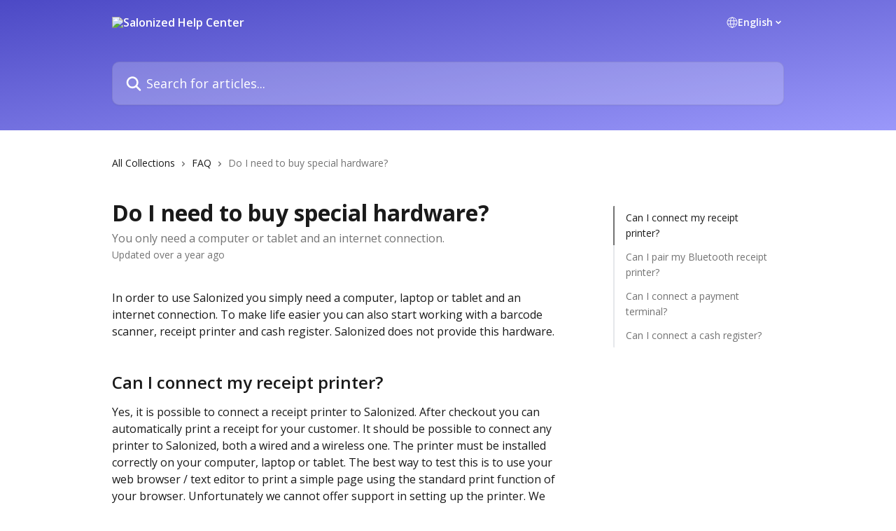

--- FILE ---
content_type: text/html; charset=utf-8
request_url: https://help.salonized.com/en/articles/3239284-do-i-need-to-buy-special-hardware
body_size: 15055
content:
<!DOCTYPE html><html lang="en"><head><meta charSet="utf-8" data-next-head=""/><title data-next-head="">Do I need to buy special hardware? | Salonized Help Center</title><meta property="og:title" content="Do I need to buy special hardware? | Salonized Help Center" data-next-head=""/><meta name="twitter:title" content="Do I need to buy special hardware? | Salonized Help Center" data-next-head=""/><meta property="og:description" content="You only need a computer or tablet and an internet connection." data-next-head=""/><meta name="twitter:description" content="You only need a computer or tablet and an internet connection." data-next-head=""/><meta name="description" content="You only need a computer or tablet and an internet connection." data-next-head=""/><meta property="og:type" content="article" data-next-head=""/><meta name="robots" content="all" data-next-head=""/><meta name="viewport" content="width=device-width, initial-scale=1" data-next-head=""/><link href="https://intercom.help/salonized/assets/favicon" rel="icon" data-next-head=""/><link rel="canonical" href="http://help.salonized.com/en/articles/3239284-do-i-need-to-buy-special-hardware" data-next-head=""/><link rel="alternate" href="http://help.salonized.com/nl/articles/3239284-moet-ik-speciale-hardware-kopen" hrefLang="nl" data-next-head=""/><link rel="alternate" href="http://help.salonized.com/en/articles/3239284-do-i-need-to-buy-special-hardware" hrefLang="en" data-next-head=""/><link rel="alternate" href="http://help.salonized.com/de/articles/3239284-muss-ich-eine-spezielle-hardware-kaufen" hrefLang="de" data-next-head=""/><link rel="alternate" href="http://help.salonized.com/nl/articles/3239284-moet-ik-speciale-hardware-kopen" hrefLang="x-default" data-next-head=""/><link nonce="O+S854V+3aF7dRIIJT6cU4CxlLzbOTrFyGbZiBzAEP0=" rel="preload" href="https://static.intercomassets.com/_next/static/css/3141721a1e975790.css" as="style"/><link nonce="O+S854V+3aF7dRIIJT6cU4CxlLzbOTrFyGbZiBzAEP0=" rel="stylesheet" href="https://static.intercomassets.com/_next/static/css/3141721a1e975790.css" data-n-g=""/><link nonce="O+S854V+3aF7dRIIJT6cU4CxlLzbOTrFyGbZiBzAEP0=" rel="preload" href="https://static.intercomassets.com/_next/static/css/13130565ff5657d1.css" as="style"/><link nonce="O+S854V+3aF7dRIIJT6cU4CxlLzbOTrFyGbZiBzAEP0=" rel="stylesheet" href="https://static.intercomassets.com/_next/static/css/13130565ff5657d1.css"/><noscript data-n-css="O+S854V+3aF7dRIIJT6cU4CxlLzbOTrFyGbZiBzAEP0="></noscript><script defer="" nonce="O+S854V+3aF7dRIIJT6cU4CxlLzbOTrFyGbZiBzAEP0=" nomodule="" src="https://static.intercomassets.com/_next/static/chunks/polyfills-42372ed130431b0a.js"></script><script defer="" src="https://static.intercomassets.com/_next/static/chunks/5691.a412599123a5069e.js" nonce="O+S854V+3aF7dRIIJT6cU4CxlLzbOTrFyGbZiBzAEP0="></script><script src="https://static.intercomassets.com/_next/static/chunks/webpack-899fee348619caaf.js" nonce="O+S854V+3aF7dRIIJT6cU4CxlLzbOTrFyGbZiBzAEP0=" defer=""></script><script src="https://static.intercomassets.com/_next/static/chunks/framework-1f1b8d38c1d86c61.js" nonce="O+S854V+3aF7dRIIJT6cU4CxlLzbOTrFyGbZiBzAEP0=" defer=""></script><script src="https://static.intercomassets.com/_next/static/chunks/main-2c5e5f2c49cfa8a6.js" nonce="O+S854V+3aF7dRIIJT6cU4CxlLzbOTrFyGbZiBzAEP0=" defer=""></script><script src="https://static.intercomassets.com/_next/static/chunks/pages/_app-2d5e77f45ec55626.js" nonce="O+S854V+3aF7dRIIJT6cU4CxlLzbOTrFyGbZiBzAEP0=" defer=""></script><script src="https://static.intercomassets.com/_next/static/chunks/d0502abb-aa607f45f5026044.js" nonce="O+S854V+3aF7dRIIJT6cU4CxlLzbOTrFyGbZiBzAEP0=" defer=""></script><script src="https://static.intercomassets.com/_next/static/chunks/6190-ef428f6633b5a03f.js" nonce="O+S854V+3aF7dRIIJT6cU4CxlLzbOTrFyGbZiBzAEP0=" defer=""></script><script src="https://static.intercomassets.com/_next/static/chunks/5729-6d79ddfe1353a77c.js" nonce="O+S854V+3aF7dRIIJT6cU4CxlLzbOTrFyGbZiBzAEP0=" defer=""></script><script src="https://static.intercomassets.com/_next/static/chunks/2384-242e4a028ba58b01.js" nonce="O+S854V+3aF7dRIIJT6cU4CxlLzbOTrFyGbZiBzAEP0=" defer=""></script><script src="https://static.intercomassets.com/_next/static/chunks/4835-9db7cd232aae5617.js" nonce="O+S854V+3aF7dRIIJT6cU4CxlLzbOTrFyGbZiBzAEP0=" defer=""></script><script src="https://static.intercomassets.com/_next/static/chunks/2735-6fafbb9ff4abfca1.js" nonce="O+S854V+3aF7dRIIJT6cU4CxlLzbOTrFyGbZiBzAEP0=" defer=""></script><script src="https://static.intercomassets.com/_next/static/chunks/pages/%5BhelpCenterIdentifier%5D/%5Blocale%5D/articles/%5BarticleSlug%5D-0426bb822f2fd459.js" nonce="O+S854V+3aF7dRIIJT6cU4CxlLzbOTrFyGbZiBzAEP0=" defer=""></script><script src="https://static.intercomassets.com/_next/static/8KXZrvQS8ExAXyCJzGv7M/_buildManifest.js" nonce="O+S854V+3aF7dRIIJT6cU4CxlLzbOTrFyGbZiBzAEP0=" defer=""></script><script src="https://static.intercomassets.com/_next/static/8KXZrvQS8ExAXyCJzGv7M/_ssgManifest.js" nonce="O+S854V+3aF7dRIIJT6cU4CxlLzbOTrFyGbZiBzAEP0=" defer=""></script><meta name="sentry-trace" content="171c75d61e76c8de36bb087f44be86d8-9a020819666eb5d7-0"/><meta name="baggage" content="sentry-environment=production,sentry-release=bd73d28013b550363508e1b733bd899af7f7fb84,sentry-public_key=187f842308a64dea9f1f64d4b1b9c298,sentry-trace_id=171c75d61e76c8de36bb087f44be86d8,sentry-org_id=2129,sentry-sampled=false,sentry-sample_rand=0.7193246828976365,sentry-sample_rate=0"/><style id="__jsx-4265288456">:root{--body-bg: rgb(255, 255, 255);
--body-image: none;
--body-bg-rgb: 255, 255, 255;
--body-border: rgb(230, 230, 230);
--body-primary-color: #1a1a1a;
--body-secondary-color: #737373;
--body-reaction-bg: rgb(242, 242, 242);
--body-reaction-text-color: rgb(64, 64, 64);
--body-toc-active-border: #737373;
--body-toc-inactive-border: #f2f2f2;
--body-toc-inactive-color: #737373;
--body-toc-active-font-weight: 400;
--body-table-border: rgb(204, 204, 204);
--body-color: hsl(0, 0%, 0%);
--footer-bg: rgb(255, 255, 255);
--footer-image: none;
--footer-border: rgb(230, 230, 230);
--footer-color: hsl(241, 46%, 27%);
--header-bg: none;
--header-image: linear-gradient(to bottom right, #4C49C5,#9a98fa);
--header-color: hsl(0, 0%, 100%);
--collection-card-bg: rgb(255, 255, 255);
--collection-card-image: none;
--collection-card-color: hsl(241, 52%, 53%);
--card-bg: rgb(255, 255, 255);
--card-border-color: rgb(230, 230, 230);
--card-border-inner-radius: 6px;
--card-border-radius: 8px;
--card-shadow: 0 1px 2px 0 rgb(0 0 0 / 0.05);
--search-bar-border-radius: 10px;
--search-bar-width: 100%;
--ticket-blue-bg-color: #dce1f9;
--ticket-blue-text-color: #334bfa;
--ticket-green-bg-color: #d7efdc;
--ticket-green-text-color: #0f7134;
--ticket-orange-bg-color: #ffebdb;
--ticket-orange-text-color: #b24d00;
--ticket-red-bg-color: #ffdbdb;
--ticket-red-text-color: #df2020;
--header-height: 405px;
--header-subheader-background-color: #000000;
--header-subheader-font-color: #FFFFFF;
--content-block-bg: rgb(255, 255, 255);
--content-block-image: none;
--content-block-color: hsl(0, 0%, 10%);
--content-block-button-bg: rgb(51, 75, 250);
--content-block-button-image: none;
--content-block-button-color: hsl(0, 0%, 100%);
--content-block-button-radius: 6px;
--primary-color: hsl(241, 52%, 53%);
--primary-color-alpha-10: hsla(241, 52%, 53%, 0.1);
--primary-color-alpha-60: hsla(241, 52%, 53%, 0.6);
--text-on-primary-color: #ffffff}</style><style id="__jsx-2765454075">:root{--font-family-primary: 'Open Sans', 'Open Sans Fallback'}</style><style id="__jsx-3995038989">:root{--font-family-secondary: 'Open Sans', 'Open Sans Fallback'}</style><style id="__jsx-cf6f0ea00fa5c760">.fade-background.jsx-cf6f0ea00fa5c760{background:radial-gradient(333.38%100%at 50%0%,rgba(var(--body-bg-rgb),0)0%,rgba(var(--body-bg-rgb),.00925356)11.67%,rgba(var(--body-bg-rgb),.0337355)21.17%,rgba(var(--body-bg-rgb),.0718242)28.85%,rgba(var(--body-bg-rgb),.121898)35.03%,rgba(var(--body-bg-rgb),.182336)40.05%,rgba(var(--body-bg-rgb),.251516)44.25%,rgba(var(--body-bg-rgb),.327818)47.96%,rgba(var(--body-bg-rgb),.409618)51.51%,rgba(var(--body-bg-rgb),.495297)55.23%,rgba(var(--body-bg-rgb),.583232)59.47%,rgba(var(--body-bg-rgb),.671801)64.55%,rgba(var(--body-bg-rgb),.759385)70.81%,rgba(var(--body-bg-rgb),.84436)78.58%,rgba(var(--body-bg-rgb),.9551)88.2%,rgba(var(--body-bg-rgb),1)100%),var(--header-image),var(--header-bg);background-size:cover;background-position-x:center}</style><style id="__jsx-27f84a20f81f6ce9">.table-of-contents::-webkit-scrollbar{width:8px}.table-of-contents::-webkit-scrollbar-thumb{background-color:#f2f2f2;border-radius:8px}</style><style id="__jsx-a49d9ef8a9865a27">.table_of_contents.jsx-a49d9ef8a9865a27{max-width:260px;min-width:260px}</style><style id="__jsx-62724fba150252e0">.related_articles section a{color:initial}</style><style id="__jsx-4bed0c08ce36899e">.article_body a:not(.intercom-h2b-button){color:var(--primary-color)}article a.intercom-h2b-button{background-color:var(--primary-color);border:0}.zendesk-article table{overflow-x:scroll!important;display:block!important;height:auto!important}.intercom-interblocks-unordered-nested-list ul,.intercom-interblocks-ordered-nested-list ol{margin-top:16px;margin-bottom:16px}.intercom-interblocks-unordered-nested-list ul .intercom-interblocks-unordered-nested-list ul,.intercom-interblocks-unordered-nested-list ul .intercom-interblocks-ordered-nested-list ol,.intercom-interblocks-ordered-nested-list ol .intercom-interblocks-ordered-nested-list ol,.intercom-interblocks-ordered-nested-list ol .intercom-interblocks-unordered-nested-list ul{margin-top:0;margin-bottom:0}.intercom-interblocks-image a:focus{outline-offset:3px}</style></head><body><div id="__next"><div dir="ltr" class="h-full w-full"><span class="hidden">Copyright (c) 2023, Intercom, Inc. (legal@intercom.io) with Reserved Font Name &quot;Open Sans&quot;.
      This Font Software is licensed under the SIL Open Font License, Version 1.1.</span><span class="hidden">Copyright (c) 2023, Intercom, Inc. (legal@intercom.io) with Reserved Font Name &quot;Open Sans&quot;.
      This Font Software is licensed under the SIL Open Font License, Version 1.1.</span><a href="#main-content" class="sr-only font-bold text-header-color focus:not-sr-only focus:absolute focus:left-4 focus:top-4 focus:z-50" aria-roledescription="Link, Press control-option-right-arrow to exit">Skip to main content</a><main class="header__lite"><header id="header" data-testid="header" class="jsx-cf6f0ea00fa5c760 flex flex-col text-header-color"><div class="jsx-cf6f0ea00fa5c760 relative flex grow flex-col mb-9 bg-header-bg bg-header-image bg-cover bg-center pb-9"><div id="sr-announcement" aria-live="polite" class="jsx-cf6f0ea00fa5c760 sr-only"></div><div class="jsx-cf6f0ea00fa5c760 flex h-full flex-col items-center marker:shrink-0"><section class="relative flex w-full flex-col mb-6 pb-6"><div class="header__meta_wrapper flex justify-center px-5 pt-6 leading-none sm:px-10"><div class="flex items-center w-240" data-testid="subheader-container"><div class="mo__body header__site_name"><div class="header__logo"><a href="/en/"><img src="https://downloads.intercomcdn.com/i/o/160113/275f9c2732e75e99336ab1af/a0810180e1d26e48b80116734a1c023c.png" height="500" alt="Salonized Help Center"/></a></div></div><div><div class="flex items-center font-semibold"><div class="flex items-center md:hidden" data-testid="small-screen-children"><button class="flex items-center border-none bg-transparent px-1.5" data-testid="hamburger-menu-button" aria-label="Open menu"><svg width="24" height="24" viewBox="0 0 16 16" xmlns="http://www.w3.org/2000/svg" class="fill-current"><path d="M1.86861 2C1.38889 2 1 2.3806 1 2.85008C1 3.31957 1.38889 3.70017 1.86861 3.70017H14.1314C14.6111 3.70017 15 3.31957 15 2.85008C15 2.3806 14.6111 2 14.1314 2H1.86861Z"></path><path d="M1 8C1 7.53051 1.38889 7.14992 1.86861 7.14992H14.1314C14.6111 7.14992 15 7.53051 15 8C15 8.46949 14.6111 8.85008 14.1314 8.85008H1.86861C1.38889 8.85008 1 8.46949 1 8Z"></path><path d="M1 13.1499C1 12.6804 1.38889 12.2998 1.86861 12.2998H14.1314C14.6111 12.2998 15 12.6804 15 13.1499C15 13.6194 14.6111 14 14.1314 14H1.86861C1.38889 14 1 13.6194 1 13.1499Z"></path></svg></button><div class="fixed right-0 top-0 z-50 h-full w-full hidden" data-testid="hamburger-menu"><div class="flex h-full w-full justify-end bg-black bg-opacity-30"><div class="flex h-fit w-full flex-col bg-white opacity-100 sm:h-full sm:w-1/2"><button class="text-body-font flex items-center self-end border-none bg-transparent pr-6 pt-6" data-testid="hamburger-menu-close-button" aria-label="Close menu"><svg width="24" height="24" viewBox="0 0 16 16" xmlns="http://www.w3.org/2000/svg"><path d="M3.5097 3.5097C3.84165 3.17776 4.37984 3.17776 4.71178 3.5097L7.99983 6.79775L11.2879 3.5097C11.6198 3.17776 12.158 3.17776 12.49 3.5097C12.8219 3.84165 12.8219 4.37984 12.49 4.71178L9.20191 7.99983L12.49 11.2879C12.8219 11.6198 12.8219 12.158 12.49 12.49C12.158 12.8219 11.6198 12.8219 11.2879 12.49L7.99983 9.20191L4.71178 12.49C4.37984 12.8219 3.84165 12.8219 3.5097 12.49C3.17776 12.158 3.17776 11.6198 3.5097 11.2879L6.79775 7.99983L3.5097 4.71178C3.17776 4.37984 3.17776 3.84165 3.5097 3.5097Z"></path></svg></button><nav class="flex flex-col pl-4 text-black"><div class="relative cursor-pointer has-[:focus]:outline"><select class="peer absolute z-10 block h-6 w-full cursor-pointer opacity-0 md:text-base" aria-label="Change language" id="language-selector"><option value="/nl/articles/3239284-moet-ik-speciale-hardware-kopen" class="text-black">Nederlands</option><option value="/en/articles/3239284-do-i-need-to-buy-special-hardware" class="text-black" selected="">English</option><option value="/fr/articles/3239284" class="text-black">Français</option><option value="/de/articles/3239284-muss-ich-eine-spezielle-hardware-kaufen" class="text-black">Deutsch</option><option value="/es/articles/3239284" class="text-black">Español</option></select><div class="mb-10 ml-5 flex items-center gap-1 text-md hover:opacity-80 peer-hover:opacity-80 md:m-0 md:ml-3 md:text-base" aria-hidden="true"><svg id="locale-picker-globe" width="16" height="16" viewBox="0 0 16 16" fill="none" xmlns="http://www.w3.org/2000/svg" class="shrink-0" aria-hidden="true"><path d="M8 15C11.866 15 15 11.866 15 8C15 4.13401 11.866 1 8 1C4.13401 1 1 4.13401 1 8C1 11.866 4.13401 15 8 15Z" stroke="currentColor" stroke-linecap="round" stroke-linejoin="round"></path><path d="M8 15C9.39949 15 10.534 11.866 10.534 8C10.534 4.13401 9.39949 1 8 1C6.60051 1 5.466 4.13401 5.466 8C5.466 11.866 6.60051 15 8 15Z" stroke="currentColor" stroke-linecap="round" stroke-linejoin="round"></path><path d="M1.448 5.75989H14.524" stroke="currentColor" stroke-linecap="round" stroke-linejoin="round"></path><path d="M1.448 10.2402H14.524" stroke="currentColor" stroke-linecap="round" stroke-linejoin="round"></path></svg>English<svg id="locale-picker-arrow" width="16" height="16" viewBox="0 0 16 16" fill="none" xmlns="http://www.w3.org/2000/svg" class="shrink-0" aria-hidden="true"><path d="M5 6.5L8.00093 9.5L11 6.50187" stroke="currentColor" stroke-width="1.5" stroke-linecap="round" stroke-linejoin="round"></path></svg></div></div></nav></div></div></div></div><nav class="hidden items-center md:flex" data-testid="large-screen-children"><div class="relative cursor-pointer has-[:focus]:outline"><select class="peer absolute z-10 block h-6 w-full cursor-pointer opacity-0 md:text-base" aria-label="Change language" id="language-selector"><option value="/nl/articles/3239284-moet-ik-speciale-hardware-kopen" class="text-black">Nederlands</option><option value="/en/articles/3239284-do-i-need-to-buy-special-hardware" class="text-black" selected="">English</option><option value="/fr/articles/3239284" class="text-black">Français</option><option value="/de/articles/3239284-muss-ich-eine-spezielle-hardware-kaufen" class="text-black">Deutsch</option><option value="/es/articles/3239284" class="text-black">Español</option></select><div class="mb-10 ml-5 flex items-center gap-1 text-md hover:opacity-80 peer-hover:opacity-80 md:m-0 md:ml-3 md:text-base" aria-hidden="true"><svg id="locale-picker-globe" width="16" height="16" viewBox="0 0 16 16" fill="none" xmlns="http://www.w3.org/2000/svg" class="shrink-0" aria-hidden="true"><path d="M8 15C11.866 15 15 11.866 15 8C15 4.13401 11.866 1 8 1C4.13401 1 1 4.13401 1 8C1 11.866 4.13401 15 8 15Z" stroke="currentColor" stroke-linecap="round" stroke-linejoin="round"></path><path d="M8 15C9.39949 15 10.534 11.866 10.534 8C10.534 4.13401 9.39949 1 8 1C6.60051 1 5.466 4.13401 5.466 8C5.466 11.866 6.60051 15 8 15Z" stroke="currentColor" stroke-linecap="round" stroke-linejoin="round"></path><path d="M1.448 5.75989H14.524" stroke="currentColor" stroke-linecap="round" stroke-linejoin="round"></path><path d="M1.448 10.2402H14.524" stroke="currentColor" stroke-linecap="round" stroke-linejoin="round"></path></svg>English<svg id="locale-picker-arrow" width="16" height="16" viewBox="0 0 16 16" fill="none" xmlns="http://www.w3.org/2000/svg" class="shrink-0" aria-hidden="true"><path d="M5 6.5L8.00093 9.5L11 6.50187" stroke="currentColor" stroke-width="1.5" stroke-linecap="round" stroke-linejoin="round"></path></svg></div></div></nav></div></div></div></div></section><section class="relative mx-5 flex h-full w-full flex-col items-center px-5 sm:px-10"><div class="flex h-full max-w-full flex-col w-240 justify-end" data-testid="main-header-container"><div id="search-bar" class="relative w-full"><form action="/en/" autoComplete="off"><div class="flex w-full flex-col items-start"><div class="relative flex w-full sm:w-search-bar"><label for="search-input" class="sr-only">Search for articles...</label><input id="search-input" type="text" autoComplete="off" class="peer w-full rounded-search-bar border border-black-alpha-8 bg-white-alpha-20 p-4 ps-12 font-secondary text-lg text-header-color shadow-search-bar outline-none transition ease-linear placeholder:text-header-color hover:bg-white-alpha-27 hover:shadow-search-bar-hover focus:border-transparent focus:bg-white focus:text-black-10 focus:shadow-search-bar-focused placeholder:focus:text-black-45" placeholder="Search for articles..." name="q" aria-label="Search for articles..." value=""/><div class="absolute inset-y-0 start-0 flex items-center fill-header-color peer-focus-visible:fill-black-45 pointer-events-none ps-5"><svg width="22" height="21" viewBox="0 0 22 21" xmlns="http://www.w3.org/2000/svg" class="fill-inherit" aria-hidden="true"><path fill-rule="evenodd" clip-rule="evenodd" d="M3.27485 8.7001C3.27485 5.42781 5.92757 2.7751 9.19985 2.7751C12.4721 2.7751 15.1249 5.42781 15.1249 8.7001C15.1249 11.9724 12.4721 14.6251 9.19985 14.6251C5.92757 14.6251 3.27485 11.9724 3.27485 8.7001ZM9.19985 0.225098C4.51924 0.225098 0.724854 4.01948 0.724854 8.7001C0.724854 13.3807 4.51924 17.1751 9.19985 17.1751C11.0802 17.1751 12.8176 16.5627 14.2234 15.5265L19.0981 20.4013C19.5961 20.8992 20.4033 20.8992 20.9013 20.4013C21.3992 19.9033 21.3992 19.0961 20.9013 18.5981L16.0264 13.7233C17.0625 12.3176 17.6749 10.5804 17.6749 8.7001C17.6749 4.01948 13.8805 0.225098 9.19985 0.225098Z"></path></svg></div></div></div></form></div></div></section></div></div></header><div class="z-1 flex shrink-0 grow basis-auto justify-center px-5 sm:px-10"><section data-testid="main-content" id="main-content" class="max-w-full w-240"><section data-testid="article-section" class="section section__article"><div class="flex-row-reverse justify-between flex"><div class="jsx-a49d9ef8a9865a27 w-61 sticky top-8 ml-7 max-w-61 self-start max-lg:hidden mt-16"><div class="jsx-27f84a20f81f6ce9 table-of-contents max-h-[calc(100vh-96px)] overflow-y-auto rounded-2xl text-body-primary-color hover:text-primary max-lg:border max-lg:border-solid max-lg:border-body-border max-lg:shadow-solid-1"><div data-testid="toc-dropdown" class="jsx-27f84a20f81f6ce9 hidden cursor-pointer justify-between border-b max-lg:flex max-lg:flex-row max-lg:border-x-0 max-lg:border-t-0 max-lg:border-solid max-lg:border-b-body-border"><div class="jsx-27f84a20f81f6ce9 my-2 max-lg:pl-4">Table of contents</div><div class="jsx-27f84a20f81f6ce9 "><svg class="ml-2 mr-4 mt-3 transition-transform" transform="rotate(180)" width="16" height="16" fill="none" xmlns="http://www.w3.org/2000/svg"><path fill-rule="evenodd" clip-rule="evenodd" d="M3.93353 5.93451C4.24595 5.62209 4.75248 5.62209 5.0649 5.93451L7.99922 8.86882L10.9335 5.93451C11.246 5.62209 11.7525 5.62209 12.0649 5.93451C12.3773 6.24693 12.3773 6.75346 12.0649 7.06588L8.5649 10.5659C8.25249 10.8783 7.74595 10.8783 7.43353 10.5659L3.93353 7.06588C3.62111 6.75346 3.62111 6.24693 3.93353 5.93451Z" fill="currentColor"></path></svg></div></div><div data-testid="toc-body" class="jsx-27f84a20f81f6ce9 my-2"><section data-testid="toc-section-0" class="jsx-27f84a20f81f6ce9 flex border-y-0 border-e-0 border-s-2 border-solid py-1.5 max-lg:border-none border-body-toc-active-border px-4"><a id="#can-i-connect-a-receipt-printer" href="#can-i-connect-a-receipt-printer" data-testid="toc-link-0" class="jsx-27f84a20f81f6ce9 w-full no-underline hover:text-body-primary-color max-lg:inline-block max-lg:text-body-primary-color max-lg:hover:text-primary lg:text-base font-toc-active text-body-primary-color"></a></section><section data-testid="toc-section-1" class="jsx-27f84a20f81f6ce9 flex border-y-0 border-e-0 border-s-2 border-solid py-1.5 max-lg:border-none px-4"><a id="#h_a5e4067c76" href="#h_a5e4067c76" data-testid="toc-link-1" class="jsx-27f84a20f81f6ce9 w-full no-underline hover:text-body-primary-color max-lg:inline-block max-lg:text-body-primary-color max-lg:hover:text-primary lg:text-base text-body-toc-inactive-color"></a></section><section data-testid="toc-section-2" class="jsx-27f84a20f81f6ce9 flex border-y-0 border-e-0 border-s-2 border-solid py-1.5 max-lg:border-none px-4"><a id="#can-i-connect-a-payment-terminal" href="#can-i-connect-a-payment-terminal" data-testid="toc-link-2" class="jsx-27f84a20f81f6ce9 w-full no-underline hover:text-body-primary-color max-lg:inline-block max-lg:text-body-primary-color max-lg:hover:text-primary lg:text-base text-body-toc-inactive-color"></a></section><section data-testid="toc-section-3" class="jsx-27f84a20f81f6ce9 flex border-y-0 border-e-0 border-s-2 border-solid py-1.5 max-lg:border-none px-4"><a id="#h_add5ffb836" href="#h_add5ffb836" data-testid="toc-link-3" class="jsx-27f84a20f81f6ce9 w-full no-underline hover:text-body-primary-color max-lg:inline-block max-lg:text-body-primary-color max-lg:hover:text-primary lg:text-base text-body-toc-inactive-color"></a></section></div></div></div><div class="relative z-3 w-full lg:max-w-160 "><div class="flex pb-6 max-md:pb-2 lg:max-w-160"><div tabindex="-1" class="focus:outline-none"><div class="flex flex-wrap items-baseline pb-4 text-base" tabindex="0" role="navigation" aria-label="Breadcrumb"><a href="/en/" class="pr-2 text-body-primary-color no-underline hover:text-body-secondary-color">All Collections</a><div class="pr-2" aria-hidden="true"><svg width="6" height="10" viewBox="0 0 6 10" class="block h-2 w-2 fill-body-secondary-color rtl:rotate-180" xmlns="http://www.w3.org/2000/svg"><path fill-rule="evenodd" clip-rule="evenodd" d="M0.648862 0.898862C0.316916 1.23081 0.316916 1.769 0.648862 2.10094L3.54782 4.9999L0.648862 7.89886C0.316916 8.23081 0.316917 8.769 0.648862 9.10094C0.980808 9.43289 1.519 9.43289 1.85094 9.10094L5.35094 5.60094C5.68289 5.269 5.68289 4.73081 5.35094 4.39886L1.85094 0.898862C1.519 0.566916 0.980807 0.566916 0.648862 0.898862Z"></path></svg></div><a href="http://help.salonized.com/en/collections/1884802-faq" class="pr-2 text-body-primary-color no-underline hover:text-body-secondary-color" data-testid="breadcrumb-0">FAQ</a><div class="pr-2" aria-hidden="true"><svg width="6" height="10" viewBox="0 0 6 10" class="block h-2 w-2 fill-body-secondary-color rtl:rotate-180" xmlns="http://www.w3.org/2000/svg"><path fill-rule="evenodd" clip-rule="evenodd" d="M0.648862 0.898862C0.316916 1.23081 0.316916 1.769 0.648862 2.10094L3.54782 4.9999L0.648862 7.89886C0.316916 8.23081 0.316917 8.769 0.648862 9.10094C0.980808 9.43289 1.519 9.43289 1.85094 9.10094L5.35094 5.60094C5.68289 5.269 5.68289 4.73081 5.35094 4.39886L1.85094 0.898862C1.519 0.566916 0.980807 0.566916 0.648862 0.898862Z"></path></svg></div><div class="text-body-secondary-color">Do I need to buy special hardware?</div></div></div></div><div class=""><div class="article intercom-force-break"><div class="mb-10 max-lg:mb-6"><div class="flex flex-col gap-4"><div class="flex flex-col"><h1 class="mb-1 font-primary text-2xl font-bold leading-10 text-body-primary-color">Do I need to buy special hardware?</h1><div class="text-md font-normal leading-normal text-body-secondary-color"><p>You only need a computer or tablet and an internet connection.</p></div></div><div class="avatar"><div class="avatar__info -mt-0.5 text-base"><span class="text-body-secondary-color"> <!-- -->Updated over a year ago</span></div></div></div></div><div class="jsx-4bed0c08ce36899e flex-col"><div class="jsx-4bed0c08ce36899e mb-7 ml-0 text-md max-messenger:mb-6 lg:hidden"><div class="jsx-27f84a20f81f6ce9 table-of-contents max-h-[calc(100vh-96px)] overflow-y-auto rounded-2xl text-body-primary-color hover:text-primary max-lg:border max-lg:border-solid max-lg:border-body-border max-lg:shadow-solid-1"><div data-testid="toc-dropdown" class="jsx-27f84a20f81f6ce9 hidden cursor-pointer justify-between border-b max-lg:flex max-lg:flex-row max-lg:border-x-0 max-lg:border-t-0 max-lg:border-solid max-lg:border-b-body-border border-b-0"><div class="jsx-27f84a20f81f6ce9 my-2 max-lg:pl-4">Table of contents</div><div class="jsx-27f84a20f81f6ce9 "><svg class="ml-2 mr-4 mt-3 transition-transform" transform="" width="16" height="16" fill="none" xmlns="http://www.w3.org/2000/svg"><path fill-rule="evenodd" clip-rule="evenodd" d="M3.93353 5.93451C4.24595 5.62209 4.75248 5.62209 5.0649 5.93451L7.99922 8.86882L10.9335 5.93451C11.246 5.62209 11.7525 5.62209 12.0649 5.93451C12.3773 6.24693 12.3773 6.75346 12.0649 7.06588L8.5649 10.5659C8.25249 10.8783 7.74595 10.8783 7.43353 10.5659L3.93353 7.06588C3.62111 6.75346 3.62111 6.24693 3.93353 5.93451Z" fill="currentColor"></path></svg></div></div><div data-testid="toc-body" class="jsx-27f84a20f81f6ce9 hidden my-2"><section data-testid="toc-section-0" class="jsx-27f84a20f81f6ce9 flex border-y-0 border-e-0 border-s-2 border-solid py-1.5 max-lg:border-none border-body-toc-active-border px-4"><a id="#can-i-connect-a-receipt-printer" href="#can-i-connect-a-receipt-printer" data-testid="toc-link-0" class="jsx-27f84a20f81f6ce9 w-full no-underline hover:text-body-primary-color max-lg:inline-block max-lg:text-body-primary-color max-lg:hover:text-primary lg:text-base font-toc-active text-body-primary-color"></a></section><section data-testid="toc-section-1" class="jsx-27f84a20f81f6ce9 flex border-y-0 border-e-0 border-s-2 border-solid py-1.5 max-lg:border-none px-4"><a id="#h_a5e4067c76" href="#h_a5e4067c76" data-testid="toc-link-1" class="jsx-27f84a20f81f6ce9 w-full no-underline hover:text-body-primary-color max-lg:inline-block max-lg:text-body-primary-color max-lg:hover:text-primary lg:text-base text-body-toc-inactive-color"></a></section><section data-testid="toc-section-2" class="jsx-27f84a20f81f6ce9 flex border-y-0 border-e-0 border-s-2 border-solid py-1.5 max-lg:border-none px-4"><a id="#can-i-connect-a-payment-terminal" href="#can-i-connect-a-payment-terminal" data-testid="toc-link-2" class="jsx-27f84a20f81f6ce9 w-full no-underline hover:text-body-primary-color max-lg:inline-block max-lg:text-body-primary-color max-lg:hover:text-primary lg:text-base text-body-toc-inactive-color"></a></section><section data-testid="toc-section-3" class="jsx-27f84a20f81f6ce9 flex border-y-0 border-e-0 border-s-2 border-solid py-1.5 max-lg:border-none px-4"><a id="#h_add5ffb836" href="#h_add5ffb836" data-testid="toc-link-3" class="jsx-27f84a20f81f6ce9 w-full no-underline hover:text-body-primary-color max-lg:inline-block max-lg:text-body-primary-color max-lg:hover:text-primary lg:text-base text-body-toc-inactive-color"></a></section></div></div></div><div class="jsx-4bed0c08ce36899e article_body"><article class="jsx-4bed0c08ce36899e "><div class="intercom-interblocks-paragraph no-margin intercom-interblocks-align-left"><p>In order to use Salonized you simply need a computer, laptop or tablet and an internet connection. To make life easier you can also start working with a barcode scanner, receipt printer and cash register. Salonized does not provide this hardware.</p></div><div class="intercom-interblocks-paragraph no-margin intercom-interblocks-align-left"><p><br/>​</p></div><div class="intercom-interblocks-heading intercom-interblocks-align-left"><h1 id="can-i-connect-a-receipt-printer">Can I connect my receipt printer?</h1></div><div class="intercom-interblocks-paragraph no-margin intercom-interblocks-align-left"><p>Yes, it is possible to connect a receipt printer to Salonized. After checkout you can automatically print a receipt for your customer. It should be possible to connect any printer to Salonized, both a wired and a wireless one. The printer must be installed correctly on your computer, laptop or tablet. The best way to test this is to use your web browser / text editor to print a simple page using the standard print function of your browser. Unfortunately we cannot offer support in setting up the printer. We would like to refer you to the supplier of your printer for issues on instalment.  <br/>​</p></div><div class="intercom-interblocks-paragraph no-margin intercom-interblocks-align-left"><p> </p></div><div class="intercom-interblocks-heading intercom-interblocks-align-left"><h1 id="h_a5e4067c76">Can I pair my Bluetooth receipt printer?</h1></div><div class="intercom-interblocks-paragraph no-margin intercom-interblocks-align-left"><p>Yes, you can connect a Bluetooth receipt printer to Salonized. However, technical knowledge is required to install the correct drivers and network settings. If you are not able to do this yourself, we advise you to let someone with experience do it for you.  </p></div><div class="intercom-interblocks-paragraph no-margin intercom-interblocks-align-left"><p> </p></div><div class="intercom-interblocks-paragraph no-margin intercom-interblocks-align-left"><p>We have good experiences with the <a href="" rel="nofollow noopener noreferrer" target="_blank">Star mC-Print3</a> receipt printer with Bluetooth support. It is necessary to install the <a href="https://www.star-m.jp/products/s_print/mcprint3/manual/en/settings/driverInstall.htm" rel="nofollow noopener noreferrer" target="_blank">drivers</a> for this printer and make the necessary network settings. To do this, you must carefully go through all the steps in <a href="https://www.starmicronics.com/support/Manual.aspx" rel="nofollow noopener noreferrer" target="_blank">these manuals</a>. </p></div><div class="intercom-interblocks-paragraph no-margin intercom-interblocks-align-left"><p> </p></div><div class="intercom-interblocks-paragraph no-margin intercom-interblocks-align-left"><p> </p></div><div class="intercom-interblocks-heading intercom-interblocks-align-left"><h1 id="can-i-connect-a-payment-terminal">Can I connect a payment terminal?</h1></div><div class="intercom-interblocks-paragraph no-margin intercom-interblocks-align-left"><p>Yes, you can connect our<b> Salonized Pay</b> terminals directly to your account. Your customers can quickly pay their order with their card. <a href="https://help.salonized.com/en/articles/8799947-what-is-salonized-pay" rel="nofollow noopener noreferrer" target="_blank">Here you can read more about it</a>.<br/>​</p></div><div class="intercom-interblocks-paragraph no-margin intercom-interblocks-align-left"><p> </p></div><div class="intercom-interblocks-heading intercom-interblocks-align-left"><h1 id="h_add5ffb836">Can I connect a cash register? </h1></div><div class="intercom-interblocks-paragraph no-margin intercom-interblocks-align-left"><p>Salonized cannot directly open the cash drawer. However, you can link the cash register to the receipt printer so that the receipt printer can open the cash register.</p></div><div class="intercom-interblocks-paragraph no-margin intercom-interblocks-align-left"><p> </p></div><div class="intercom-interblocks-paragraph no-margin intercom-interblocks-align-left"><p> </p></div><div class="intercom-interblocks-paragraph no-margin intercom-interblocks-align-left"><p> </p></div><div class="intercom-interblocks-paragraph no-margin intercom-interblocks-align-left"><p> </p></div><div class="intercom-interblocks-paragraph no-margin intercom-interblocks-align-left"><p> </p></div><div class="intercom-interblocks-paragraph no-margin intercom-interblocks-align-left"><p> </p></div><div class="intercom-interblocks-paragraph no-margin intercom-interblocks-align-left"><p> </p></div><div class="intercom-interblocks-paragraph no-margin intercom-interblocks-align-left"><p> </p></div><section class="jsx-62724fba150252e0 related_articles my-6"><hr class="jsx-62724fba150252e0 my-6 sm:my-8"/><div class="jsx-62724fba150252e0 mb-3 text-xl font-bold">Related Articles</div><section class="flex flex-col rounded-card border border-solid border-card-border bg-card-bg p-2 sm:p-3"><a class="duration-250 group/article flex flex-row justify-between gap-2 py-2 no-underline transition ease-linear hover:bg-primary-alpha-10 hover:text-primary sm:rounded-card-inner sm:py-3 rounded-card-inner px-3" href="http://help.salonized.com/en/articles/941765-use-salonized-to-keep-track-of-transactions" data-testid="article-link"><div class="flex flex-col p-0"><span class="m-0 text-md text-body-primary-color group-hover/article:text-primary">Use Salonized to keep track of transactions</span></div><div class="flex shrink-0 flex-col justify-center p-0"><svg class="block h-4 w-4 text-primary ltr:-rotate-90 rtl:rotate-90" fill="currentColor" viewBox="0 0 20 20" xmlns="http://www.w3.org/2000/svg"><path fill-rule="evenodd" d="M5.293 7.293a1 1 0 011.414 0L10 10.586l3.293-3.293a1 1 0 111.414 1.414l-4 4a1 1 0 01-1.414 0l-4-4a1 1 0 010-1.414z" clip-rule="evenodd"></path></svg></div></a><a class="duration-250 group/article flex flex-row justify-between gap-2 py-2 no-underline transition ease-linear hover:bg-primary-alpha-10 hover:text-primary sm:rounded-card-inner sm:py-3 rounded-card-inner px-3" href="http://help.salonized.com/en/articles/3239383-is-it-possible-to-work-with-salonized-without-an-internet-connection" data-testid="article-link"><div class="flex flex-col p-0"><span class="m-0 text-md text-body-primary-color group-hover/article:text-primary">Is it possible to work with Salonized without an internet connection?</span></div><div class="flex shrink-0 flex-col justify-center p-0"><svg class="block h-4 w-4 text-primary ltr:-rotate-90 rtl:rotate-90" fill="currentColor" viewBox="0 0 20 20" xmlns="http://www.w3.org/2000/svg"><path fill-rule="evenodd" d="M5.293 7.293a1 1 0 011.414 0L10 10.586l3.293-3.293a1 1 0 111.414 1.414l-4 4a1 1 0 01-1.414 0l-4-4a1 1 0 010-1.414z" clip-rule="evenodd"></path></svg></div></a><a class="duration-250 group/article flex flex-row justify-between gap-2 py-2 no-underline transition ease-linear hover:bg-primary-alpha-10 hover:text-primary sm:rounded-card-inner sm:py-3 rounded-card-inner px-3" href="http://help.salonized.com/en/articles/5272784-troubleshooting-hardware-does-not-work" data-testid="article-link"><div class="flex flex-col p-0"><span class="m-0 text-md text-body-primary-color group-hover/article:text-primary">Troubleshooting: hardware does not work</span></div><div class="flex shrink-0 flex-col justify-center p-0"><svg class="block h-4 w-4 text-primary ltr:-rotate-90 rtl:rotate-90" fill="currentColor" viewBox="0 0 20 20" xmlns="http://www.w3.org/2000/svg"><path fill-rule="evenodd" d="M5.293 7.293a1 1 0 011.414 0L10 10.586l3.293-3.293a1 1 0 111.414 1.414l-4 4a1 1 0 01-1.414 0l-4-4a1 1 0 010-1.414z" clip-rule="evenodd"></path></svg></div></a><a class="duration-250 group/article flex flex-row justify-between gap-2 py-2 no-underline transition ease-linear hover:bg-primary-alpha-10 hover:text-primary sm:rounded-card-inner sm:py-3 rounded-card-inner px-3" href="http://help.salonized.com/en/articles/8867366-installing-your-salonized-pay-terminal" data-testid="article-link"><div class="flex flex-col p-0"><span class="m-0 text-md text-body-primary-color group-hover/article:text-primary">Installing your Salonized Pay terminal</span></div><div class="flex shrink-0 flex-col justify-center p-0"><svg class="block h-4 w-4 text-primary ltr:-rotate-90 rtl:rotate-90" fill="currentColor" viewBox="0 0 20 20" xmlns="http://www.w3.org/2000/svg"><path fill-rule="evenodd" d="M5.293 7.293a1 1 0 011.414 0L10 10.586l3.293-3.293a1 1 0 111.414 1.414l-4 4a1 1 0 01-1.414 0l-4-4a1 1 0 010-1.414z" clip-rule="evenodd"></path></svg></div></a></section></section></article></div></div></div></div><div class="intercom-reaction-picker -mb-4 -ml-4 -mr-4 mt-6 rounded-card sm:-mb-2 sm:-ml-1 sm:-mr-1 sm:mt-8" role="group" aria-label="feedback form"><div class="intercom-reaction-prompt">Did this answer your question?</div><div class="intercom-reactions-container"><button class="intercom-reaction" aria-label="Disappointed Reaction" tabindex="0" data-reaction-text="disappointed" aria-pressed="false"><span title="Disappointed">😞</span></button><button class="intercom-reaction" aria-label="Neutral Reaction" tabindex="0" data-reaction-text="neutral" aria-pressed="false"><span title="Neutral">😐</span></button><button class="intercom-reaction" aria-label="Smiley Reaction" tabindex="0" data-reaction-text="smiley" aria-pressed="false"><span title="Smiley">😃</span></button></div></div></div></div></section></section></div><footer id="footer" class="mt-24 shrink-0 bg-footer-bg px-0 py-12 text-left text-base text-footer-color"><div class="shrink-0 grow basis-auto px-5 sm:px-10"><div class="mx-auto max-w-240 sm:w-auto"><div><div class="text-center" data-testid="simple-footer-layout"><div class="align-middle text-lg text-footer-color"><a class="no-underline" href="/en/"><img data-testid="logo-img" src="https://downloads.intercomcdn.com/i/o/160113/275f9c2732e75e99336ab1af/a0810180e1d26e48b80116734a1c023c.png" alt="Salonized Help Center" class="max-h-8 contrast-80 inline"/></a></div><div class="mt-10" data-testid="simple-footer-links"><div class="flex flex-row justify-center"><span><ul data-testid="custom-links" class="mb-4 p-0" id="custom-links"><li class="mx-3 inline-block list-none"><a target="_blank" href="https://www.salonized.com/nl/blog" rel="nofollow noreferrer noopener" data-testid="footer-custom-link-0" class="no-underline">Blog</a></li><li class="mx-3 inline-block list-none"><a target="_blank" href="https://app.salonized.com" rel="nofollow noreferrer noopener" data-testid="footer-custom-link-1" class="no-underline">Login</a></li><li class="mx-3 inline-block list-none"><a target="_blank" href="https://www.instagram.com/salonized_com/" rel="nofollow noreferrer noopener" data-testid="footer-custom-link-2" class="no-underline">Instagram</a></li></ul></span></div><ul data-testid="social-links" class="flex flex-wrap items-center gap-4 p-0 justify-center" id="social-links"><li class="list-none align-middle"><a target="_blank" href="https://www.facebook.com/SalonizedNL" rel="nofollow noreferrer noopener" data-testid="footer-social-link-0" class="no-underline"><img src="https://intercom.help/salonized/assets/svg/icon:social-facebook/262563" alt="" aria-label="https://www.facebook.com/SalonizedNL" width="16" height="16" loading="lazy" data-testid="social-icon-facebook"/></a></li><li class="list-none align-middle"><a target="_blank" href="https://www.twitter.com/salonized_nl" rel="nofollow noreferrer noopener" data-testid="footer-social-link-1" class="no-underline"><img src="https://intercom.help/salonized/assets/svg/icon:social-twitter/262563" alt="" aria-label="https://www.twitter.com/salonized_nl" width="16" height="16" loading="lazy" data-testid="social-icon-twitter"/></a></li></ul></div><div class="mt-10 flex justify-center"><div class="flex items-center text-sm" data-testid="intercom-advert-branding"><svg width="14" height="14" viewBox="0 0 16 16" fill="none" xmlns="http://www.w3.org/2000/svg"><title>Intercom</title><g clip-path="url(#clip0_1870_86937)"><path d="M14 0H2C0.895 0 0 0.895 0 2V14C0 15.105 0.895 16 2 16H14C15.105 16 16 15.105 16 14V2C16 0.895 15.105 0 14 0ZM10.133 3.02C10.133 2.727 10.373 2.49 10.667 2.49C10.961 2.49 11.2 2.727 11.2 3.02V10.134C11.2 10.428 10.96 10.667 10.667 10.667C10.372 10.667 10.133 10.427 10.133 10.134V3.02ZM7.467 2.672C7.467 2.375 7.705 2.132 8 2.132C8.294 2.132 8.533 2.375 8.533 2.672V10.484C8.533 10.781 8.293 11.022 8 11.022C7.705 11.022 7.467 10.782 7.467 10.484V2.672ZM4.8 3.022C4.8 2.727 5.04 2.489 5.333 2.489C5.628 2.489 5.867 2.726 5.867 3.019V10.133C5.867 10.427 5.627 10.666 5.333 10.666C5.039 10.666 4.8 10.426 4.8 10.133V3.02V3.022ZM2.133 4.088C2.133 3.792 2.373 3.554 2.667 3.554C2.961 3.554 3.2 3.792 3.2 4.087V8.887C3.2 9.18 2.96 9.419 2.667 9.419C2.372 9.419 2.133 9.179 2.133 8.886V4.086V4.088ZM13.68 12.136C13.598 12.206 11.622 13.866 8 13.866C4.378 13.866 2.402 12.206 2.32 12.136C2.096 11.946 2.07 11.608 2.262 11.384C2.452 11.161 2.789 11.134 3.012 11.324C3.044 11.355 4.808 12.8 8 12.8C11.232 12.8 12.97 11.343 12.986 11.328C13.209 11.138 13.546 11.163 13.738 11.386C13.93 11.61 13.904 11.946 13.68 12.138V12.136ZM13.867 8.886C13.867 9.181 13.627 9.42 13.333 9.42C13.039 9.42 12.8 9.18 12.8 8.887V4.087C12.8 3.791 13.04 3.553 13.333 3.553C13.628 3.553 13.867 3.791 13.867 4.086V8.886Z" class="fill-current"></path></g><defs><clipPath id="clip0_1870_86937"><rect width="16" height="16" fill="none"></rect></clipPath></defs></svg><a href="https://www.intercom.com/intercom-link?company=Salonized&amp;solution=customer-support&amp;utm_campaign=intercom-link&amp;utm_content=We+run+on+Intercom&amp;utm_medium=help-center&amp;utm_referrer=http%3A%2F%2Fhelp.salonized.com%2Fen%2Farticles%2F3239284-do-i-need-to-buy-special-hardware&amp;utm_source=desktop-web" class="pl-2 align-middle no-underline">We run on Intercom</a></div></div><div class="flex justify-center"><div class="mt-2"><a href="https://www.intercom.com/dsa-report-form" target="_blank" rel="nofollow noreferrer noopener" class="no-underline" data-testid="report-content-link">Report Content</a></div></div></div></div></div></div></footer></main></div></div><script id="__NEXT_DATA__" type="application/json" nonce="O+S854V+3aF7dRIIJT6cU4CxlLzbOTrFyGbZiBzAEP0=">{"props":{"pageProps":{"app":{"id":"llecrrpz","messengerUrl":"https://widget.intercom.io/widget/llecrrpz","name":"Salonized","poweredByIntercomUrl":"https://www.intercom.com/intercom-link?company=Salonized\u0026solution=customer-support\u0026utm_campaign=intercom-link\u0026utm_content=We+run+on+Intercom\u0026utm_medium=help-center\u0026utm_referrer=http%3A%2F%2Fhelp.salonized.com%2Fen%2Farticles%2F3239284-do-i-need-to-buy-special-hardware\u0026utm_source=desktop-web","features":{"consentBannerBeta":false,"customNotFoundErrorMessage":false,"disableFontPreloading":false,"disableNoMarginClassTransformation":false,"finOnHelpCenter":false,"hideIconsWithBackgroundImages":false,"messengerCustomFonts":false}},"helpCenterSite":{"customDomain":"help.salonized.com","defaultLocale":"nl","disableBranding":false,"externalLoginName":"Salonized","externalLoginUrl":"https://app.salonized.com/signin","footerContactDetails":null,"footerLinks":{"custom":[{"id":786,"help_center_site_id":6895,"title":"Blog","url":"https://www.salonized.com/nl/blog","sort_order":1,"link_location":"footer","site_link_group_id":4790},{"id":39192,"help_center_site_id":6895,"title":"Blog","url":"https://www.salonized.com/nl/blog","sort_order":1,"link_location":"footer","site_link_group_id":13674},{"id":39195,"help_center_site_id":6895,"title":"Blog","url":"https://www.salonized.com/nl/blog","sort_order":1,"link_location":"footer","site_link_group_id":13675},{"id":787,"help_center_site_id":6895,"title":"Login","url":"https://app.salonized.com","sort_order":2,"link_location":"footer","site_link_group_id":4790},{"id":39193,"help_center_site_id":6895,"title":"Login","url":"https://app.salonized.com","sort_order":2,"link_location":"footer","site_link_group_id":13674},{"id":39196,"help_center_site_id":6895,"title":"Login","url":"https://app.salonized.com","sort_order":2,"link_location":"footer","site_link_group_id":13675},{"id":12477,"help_center_site_id":6895,"title":"Instagram","url":"https://www.instagram.com/salonized_com/","sort_order":3,"link_location":"footer","site_link_group_id":4790},{"id":39194,"help_center_site_id":6895,"title":"Instagram","url":"https://www.instagram.com/salonized_com/","sort_order":3,"link_location":"footer","site_link_group_id":13674},{"id":39197,"help_center_site_id":6895,"title":"Instagram","url":"https://www.instagram.com/salonized_com/","sort_order":3,"link_location":"footer","site_link_group_id":13675}],"socialLinks":[{"iconUrl":"https://intercom.help/salonized/assets/svg/icon:social-facebook","provider":"facebook","url":"https://www.facebook.com/SalonizedNL"},{"iconUrl":"https://intercom.help/salonized/assets/svg/icon:social-twitter","provider":"twitter","url":"https://www.twitter.com/salonized_nl"}],"linkGroups":[{"title":null,"links":[{"title":"Blog","url":"https://www.salonized.com/nl/blog"},{"title":"Login","url":"https://app.salonized.com"},{"title":"Instagram","url":"https://www.instagram.com/salonized_com/"}]}]},"headerLinks":[],"homeCollectionCols":2,"googleAnalyticsTrackingId":"UA-50470362-2","googleTagManagerId":null,"pathPrefixForCustomDomain":null,"seoIndexingEnabled":true,"helpCenterId":6895,"url":"http://help.salonized.com","customizedFooterTextContent":null,"consentBannerConfig":null,"canInjectCustomScripts":false,"scriptSection":1,"customScriptFilesExist":false},"localeLinks":[{"id":"nl","absoluteUrl":"http://help.salonized.com/nl/articles/3239284-moet-ik-speciale-hardware-kopen","available":true,"name":"Nederlands","selected":false,"url":"/nl/articles/3239284-moet-ik-speciale-hardware-kopen"},{"id":"en","absoluteUrl":"http://help.salonized.com/en/articles/3239284-do-i-need-to-buy-special-hardware","available":true,"name":"English","selected":true,"url":"/en/articles/3239284-do-i-need-to-buy-special-hardware"},{"id":"fr","absoluteUrl":"http://help.salonized.com/fr/articles/3239284","available":false,"name":"Français","selected":false,"url":"/fr/articles/3239284"},{"id":"de","absoluteUrl":"http://help.salonized.com/de/articles/3239284-muss-ich-eine-spezielle-hardware-kaufen","available":true,"name":"Deutsch","selected":false,"url":"/de/articles/3239284-muss-ich-eine-spezielle-hardware-kaufen"},{"id":"es","absoluteUrl":"http://help.salonized.com/es/articles/3239284","available":false,"name":"Español","selected":false,"url":"/es/articles/3239284"}],"requestContext":{"articleSource":null,"academy":false,"canonicalUrl":"http://help.salonized.com/en/articles/3239284-do-i-need-to-buy-special-hardware","headerless":false,"isDefaultDomainRequest":false,"nonce":"O+S854V+3aF7dRIIJT6cU4CxlLzbOTrFyGbZiBzAEP0=","rootUrl":"/en/","sheetUserCipher":null,"type":"help-center"},"theme":{"color":"4C49C5","siteName":"Salonized Help Center","headline":"Advice and answers from the Salonized Team","headerFontColor":"FFFFFF","logo":"https://downloads.intercomcdn.com/i/o/160113/275f9c2732e75e99336ab1af/a0810180e1d26e48b80116734a1c023c.png","logoHeight":"500","header":null,"favicon":"https://intercom.help/salonized/assets/favicon","locale":"en","homeUrl":"https://www.salonized.com","social":null,"urlPrefixForDefaultDomain":"https://intercom.help/salonized","customDomain":"help.salonized.com","customDomainUsesSsl":false,"customizationOptions":{"customizationType":1,"header":{"backgroundColor":"#4C49C5","fontColor":"#FFFFFF","fadeToEdge":true,"backgroundGradient":{"steps":[{"color":"#4C49C5"},{"color":"#9a98fa"}]},"backgroundImageId":null,"backgroundImageUrl":null},"body":{"backgroundColor":"#ffffff","fontColor":null,"fadeToEdge":null,"backgroundGradient":null,"backgroundImageId":null},"footer":{"backgroundColor":"#ffffff","fontColor":"#262563","fadeToEdge":null,"backgroundGradient":null,"backgroundImageId":null,"showRichTextField":false},"layout":{"homePage":{"blocks":[{"type":"tickets-portal-link","enabled":false},{"type":"collection-list","columns":2,"template":0},{"type":"article-list","columns":2,"enabled":false,"localizedContent":[{"title":"","locale":"pt-BR","links":[{"articleId":"empty_article_slot","type":"article-link"},{"articleId":"empty_article_slot","type":"article-link"},{"articleId":"empty_article_slot","type":"article-link"},{"articleId":"empty_article_slot","type":"article-link"},{"articleId":"empty_article_slot","type":"article-link"},{"articleId":"empty_article_slot","type":"article-link"}]},{"title":"","locale":"nl","links":[{"articleId":"empty_article_slot","type":"article-link"},{"articleId":"empty_article_slot","type":"article-link"},{"articleId":"empty_article_slot","type":"article-link"},{"articleId":"empty_article_slot","type":"article-link"},{"articleId":"empty_article_slot","type":"article-link"},{"articleId":"empty_article_slot","type":"article-link"}]},{"title":"","locale":"en","links":[{"articleId":"empty_article_slot","type":"article-link"},{"articleId":"empty_article_slot","type":"article-link"},{"articleId":"empty_article_slot","type":"article-link"},{"articleId":"empty_article_slot","type":"article-link"},{"articleId":"empty_article_slot","type":"article-link"},{"articleId":"empty_article_slot","type":"article-link"}]},{"title":"","locale":"fr","links":[{"articleId":"empty_article_slot","type":"article-link"},{"articleId":"empty_article_slot","type":"article-link"},{"articleId":"empty_article_slot","type":"article-link"},{"articleId":"empty_article_slot","type":"article-link"},{"articleId":"empty_article_slot","type":"article-link"},{"articleId":"empty_article_slot","type":"article-link"}]},{"title":"","locale":"de","links":[{"articleId":"empty_article_slot","type":"article-link"},{"articleId":"empty_article_slot","type":"article-link"},{"articleId":"empty_article_slot","type":"article-link"},{"articleId":"empty_article_slot","type":"article-link"},{"articleId":"empty_article_slot","type":"article-link"},{"articleId":"empty_article_slot","type":"article-link"}]},{"title":"","locale":"es","links":[{"articleId":"empty_article_slot","type":"article-link"},{"articleId":"empty_article_slot","type":"article-link"},{"articleId":"empty_article_slot","type":"article-link"},{"articleId":"empty_article_slot","type":"article-link"},{"articleId":"empty_article_slot","type":"article-link"},{"articleId":"empty_article_slot","type":"article-link"}]}]}]},"collectionsPage":{"showArticleDescriptions":false},"articlePage":{},"searchPage":{}},"collectionCard":{"global":{"backgroundColor":null,"fontColor":"#4C49C5","fadeToEdge":null,"backgroundGradient":null,"backgroundImageId":null,"showIcons":true,"backgroundImageUrl":null},"collections":[]},"global":{"font":{"customFontFaces":[],"primary":"Open Sans","secondary":"Open Sans"},"componentStyle":{"card":{"type":"bordered","borderRadius":8}},"namedComponents":{"header":{"subheader":{"enabled":false,"style":{"backgroundColor":"#000000","fontColor":"#FFFFFF"}},"style":{"height":"245px","align":"start","justify":"end"}},"searchBar":{"style":{"width":"100%","borderRadius":10}},"footer":{"type":0}},"brand":{"colors":[],"websiteUrl":""}},"contentBlock":{"blockStyle":{"backgroundColor":"#ffffff","fontColor":"#1a1a1a","fadeToEdge":null,"backgroundGradient":null,"backgroundImageId":null,"backgroundImageUrl":null},"buttonOptions":{"backgroundColor":"#334BFA","fontColor":"#ffffff","borderRadius":6},"isFullWidth":false}},"helpCenterName":"Salonized Support Centrum","footerLogo":"https://downloads.intercomcdn.com/i/o/160113/275f9c2732e75e99336ab1af/a0810180e1d26e48b80116734a1c023c.png","footerLogoHeight":"500","localisedInformation":{"contentBlock":null}},"user":{"userId":"499b81f4-1a1a-468a-bee5-d3da832cddb2","role":"visitor_role","country_code":null},"articleContent":{"articleId":"3239284","author":null,"blocks":[{"type":"paragraph","text":"In order to use Salonized you simply need a computer, laptop or tablet and an internet connection. To make life easier you can also start working with a barcode scanner, receipt printer and cash register. Salonized does not provide this hardware.","class":"no-margin"},{"type":"paragraph","text":"\u003cbr\u003e​","class":"no-margin"},{"type":"heading","text":"Can I connect my receipt printer?","idAttribute":"can-i-connect-a-receipt-printer"},{"type":"paragraph","text":"Yes, it is possible to connect a receipt printer to Salonized. After checkout you can automatically print a receipt for your customer. It should be possible to connect any printer to Salonized, both a wired and a wireless one. The printer must be installed correctly on your computer, laptop or tablet. The best way to test this is to use your web browser / text editor to print a simple page using the standard print function of your browser. Unfortunately we cannot offer support in setting up the printer. We would like to refer you to the supplier of your printer for issues on instalment.  \u003cbr\u003e​","class":"no-margin"},{"type":"paragraph","text":" ","class":"no-margin"},{"type":"heading","text":"Can I pair my Bluetooth receipt printer?","idAttribute":"h_a5e4067c76"},{"type":"paragraph","text":"Yes, you can connect a Bluetooth receipt printer to Salonized. However, technical knowledge is required to install the correct drivers and network settings. If you are not able to do this yourself, we advise you to let someone with experience do it for you.  ","class":"no-margin"},{"type":"paragraph","text":" ","class":"no-margin"},{"type":"paragraph","text":"We have good experiences with the \u003ca href=\"\" rel=\"nofollow noopener noreferrer\" target=\"_blank\"\u003eStar mC-Print3\u003c/a\u003e receipt printer with Bluetooth support. It is necessary to install the \u003ca href=\"https://www.star-m.jp/products/s_print/mcprint3/manual/en/settings/driverInstall.htm\" rel=\"nofollow noopener noreferrer\" target=\"_blank\"\u003edrivers\u003c/a\u003e for this printer and make the necessary network settings. To do this, you must carefully go through all the steps in \u003ca href=\"https://www.starmicronics.com/support/Manual.aspx\" rel=\"nofollow noopener noreferrer\" target=\"_blank\"\u003ethese manuals\u003c/a\u003e. ","class":"no-margin"},{"type":"paragraph","text":" ","class":"no-margin"},{"type":"paragraph","text":" ","class":"no-margin"},{"type":"heading","text":"Can I connect a payment terminal?","idAttribute":"can-i-connect-a-payment-terminal"},{"type":"paragraph","text":"Yes, you can connect our\u003cb\u003e Salonized Pay\u003c/b\u003e terminals directly to your account. Your customers can quickly pay their order with their card. \u003ca href=\"https://help.salonized.com/en/articles/8799947-what-is-salonized-pay\" rel=\"nofollow noopener noreferrer\" target=\"_blank\"\u003eHere you can read more about it\u003c/a\u003e.\u003cbr\u003e​","class":"no-margin"},{"type":"paragraph","text":" ","class":"no-margin"},{"type":"heading","text":"Can I connect a cash register? ","idAttribute":"h_add5ffb836"},{"type":"paragraph","text":"Salonized cannot directly open the cash drawer. However, you can link the cash register to the receipt printer so that the receipt printer can open the cash register.","class":"no-margin"},{"type":"paragraph","text":" ","class":"no-margin"},{"type":"paragraph","text":" ","class":"no-margin"},{"type":"paragraph","text":" ","class":"no-margin"},{"type":"paragraph","text":" ","class":"no-margin"},{"type":"paragraph","text":" ","class":"no-margin"},{"type":"paragraph","text":" ","class":"no-margin"},{"type":"paragraph","text":" ","class":"no-margin"},{"type":"paragraph","text":" ","class":"no-margin"}],"collectionId":"1884802","description":"You only need a computer or tablet and an internet connection.","id":"2509488","lastUpdated":"Updated over a year ago","relatedArticles":[{"title":"Use Salonized to keep track of transactions","url":"http://help.salonized.com/en/articles/941765-use-salonized-to-keep-track-of-transactions"},{"title":"Is it possible to work with Salonized without an internet connection?","url":"http://help.salonized.com/en/articles/3239383-is-it-possible-to-work-with-salonized-without-an-internet-connection"},{"title":"Troubleshooting: hardware does not work","url":"http://help.salonized.com/en/articles/5272784-troubleshooting-hardware-does-not-work"},{"title":"Installing your Salonized Pay terminal","url":"http://help.salonized.com/en/articles/8867366-installing-your-salonized-pay-terminal"}],"targetUserType":"everyone","title":"Do I need to buy special hardware?","showTableOfContents":true,"synced":false,"isStandaloneApp":false},"breadcrumbs":[{"url":"http://help.salonized.com/en/collections/1884802-faq","name":"FAQ"}],"selectedReaction":null,"showReactions":true,"themeCSSCustomProperties":{"--body-bg":"rgb(255, 255, 255)","--body-image":"none","--body-bg-rgb":"255, 255, 255","--body-border":"rgb(230, 230, 230)","--body-primary-color":"#1a1a1a","--body-secondary-color":"#737373","--body-reaction-bg":"rgb(242, 242, 242)","--body-reaction-text-color":"rgb(64, 64, 64)","--body-toc-active-border":"#737373","--body-toc-inactive-border":"#f2f2f2","--body-toc-inactive-color":"#737373","--body-toc-active-font-weight":400,"--body-table-border":"rgb(204, 204, 204)","--body-color":"hsl(0, 0%, 0%)","--footer-bg":"rgb(255, 255, 255)","--footer-image":"none","--footer-border":"rgb(230, 230, 230)","--footer-color":"hsl(241, 46%, 27%)","--header-bg":"none","--header-image":"linear-gradient(to bottom right, #4C49C5,#9a98fa)","--header-color":"hsl(0, 0%, 100%)","--collection-card-bg":"rgb(255, 255, 255)","--collection-card-image":"none","--collection-card-color":"hsl(241, 52%, 53%)","--card-bg":"rgb(255, 255, 255)","--card-border-color":"rgb(230, 230, 230)","--card-border-inner-radius":"6px","--card-border-radius":"8px","--card-shadow":"0 1px 2px 0 rgb(0 0 0 / 0.05)","--search-bar-border-radius":"10px","--search-bar-width":"100%","--ticket-blue-bg-color":"#dce1f9","--ticket-blue-text-color":"#334bfa","--ticket-green-bg-color":"#d7efdc","--ticket-green-text-color":"#0f7134","--ticket-orange-bg-color":"#ffebdb","--ticket-orange-text-color":"#b24d00","--ticket-red-bg-color":"#ffdbdb","--ticket-red-text-color":"#df2020","--header-height":"405px","--header-subheader-background-color":"#000000","--header-subheader-font-color":"#FFFFFF","--content-block-bg":"rgb(255, 255, 255)","--content-block-image":"none","--content-block-color":"hsl(0, 0%, 10%)","--content-block-button-bg":"rgb(51, 75, 250)","--content-block-button-image":"none","--content-block-button-color":"hsl(0, 0%, 100%)","--content-block-button-radius":"6px","--primary-color":"hsl(241, 52%, 53%)","--primary-color-alpha-10":"hsla(241, 52%, 53%, 0.1)","--primary-color-alpha-60":"hsla(241, 52%, 53%, 0.6)","--text-on-primary-color":"#ffffff"},"intl":{"defaultLocale":"nl","locale":"en","messages":{"layout.skip_to_main_content":"Skip to main content","layout.skip_to_main_content_exit":"Link, Press control-option-right-arrow to exit","article.attachment_icon":"Attachment icon","article.related_articles":"Related Articles","article.written_by":"Written by \u003cb\u003e{author}\u003c/b\u003e","article.table_of_contents":"Table of contents","breadcrumb.all_collections":"All Collections","breadcrumb.aria_label":"Breadcrumb","collection.article_count.one":"{count} article","collection.article_count.other":"{count} articles","collection.articles_heading":"Articles","collection.sections_heading":"Collections","collection.written_by.one":"Written by \u003cb\u003e{author}\u003c/b\u003e","collection.written_by.two":"Written by \u003cb\u003e{author1}\u003c/b\u003e and \u003cb\u003e{author2}\u003c/b\u003e","collection.written_by.three":"Written by \u003cb\u003e{author1}\u003c/b\u003e, \u003cb\u003e{author2}\u003c/b\u003e and \u003cb\u003e{author3}\u003c/b\u003e","collection.written_by.four":"Written by \u003cb\u003e{author1}\u003c/b\u003e, \u003cb\u003e{author2}\u003c/b\u003e, \u003cb\u003e{author3}\u003c/b\u003e and 1 other","collection.written_by.other":"Written by \u003cb\u003e{author1}\u003c/b\u003e, \u003cb\u003e{author2}\u003c/b\u003e, \u003cb\u003e{author3}\u003c/b\u003e and {count} others","collection.by.one":"By {author}","collection.by.two":"By {author1} and 1 other","collection.by.other":"By {author1} and {count} others","collection.by.count_one":"1 author","collection.by.count_plural":"{count} authors","community_banner.tip":"Tip","community_banner.label":"\u003cb\u003eNeed more help?\u003c/b\u003e Get support from our {link}","community_banner.link_label":"Community Forum","community_banner.description":"Find answers and get help from Intercom Support and Community Experts","header.headline":"Advice and answers from the {appName} Team","header.menu.open":"Open menu","header.menu.close":"Close menu","locale_picker.aria_label":"Change language","not_authorized.cta":"You can try sending us a message or logging in at {link}","not_found.title":"Uh oh. That page doesn’t exist.","not_found.not_authorized":"Unable to load this article, you may need to sign in first","not_found.try_searching":"Try searching for your answer or just send us a message.","tickets_portal_bad_request.title":"No access to tickets portal","tickets_portal_bad_request.learn_more":"Learn more","tickets_portal_bad_request.send_a_message":"Please contact your admin.","no_articles.title":"Empty Help Center","no_articles.no_articles":"This Help Center doesn't have any articles or collections yet.","preview.invalid_preview":"There is no preview available for {previewType}","reaction_picker.did_this_answer_your_question":"Did this answer your question?","reaction_picker.feedback_form_label":"feedback form","reaction_picker.reaction.disappointed.title":"Disappointed","reaction_picker.reaction.disappointed.aria_label":"Disappointed Reaction","reaction_picker.reaction.neutral.title":"Neutral","reaction_picker.reaction.neutral.aria_label":"Neutral Reaction","reaction_picker.reaction.smiley.title":"Smiley","reaction_picker.reaction.smiley.aria_label":"Smiley Reaction","search.box_placeholder_fin":"Ask a question","search.box_placeholder":"Search for articles...","search.clear_search":"Clear search query","search.fin_card_ask_text":"Ask","search.fin_loading_title_1":"Thinking...","search.fin_loading_title_2":"Searching through sources...","search.fin_loading_title_3":"Analyzing...","search.fin_card_description":"Find the answer with Fin AI","search.fin_empty_state":"Sorry, Fin AI wasn't able to answer your question. Try rephrasing it or asking something different","search.no_results":"We couldn't find any articles for:","search.number_of_results":"{count} search results found","search.submit_btn":"Search for articles","search.successful":"Search results for:","footer.powered_by":"We run on Intercom","footer.privacy.choice":"Your Privacy Choices","footer.report_content":"Report Content","footer.social.facebook":"Facebook","footer.social.linkedin":"LinkedIn","footer.social.twitter":"Twitter","tickets.title":"Tickets","tickets.company_selector_option":"{companyName}’s tickets","tickets.all_states":"All states","tickets.filters.company_tickets":"All tickets","tickets.filters.my_tickets":"Created by me","tickets.filters.all":"All","tickets.no_tickets_found":"No tickets found","tickets.empty-state.generic.title":"No tickets found","tickets.empty-state.generic.description":"Try using different keywords or filters.","tickets.empty-state.empty-own-tickets.title":"No tickets created by you","tickets.empty-state.empty-own-tickets.description":"Tickets submitted through the messenger or by a support agent in your conversation will appear here.","tickets.empty-state.empty-q.description":"Try using different keywords or checking for typos.","tickets.navigation.home":"Home","tickets.navigation.tickets_portal":"Tickets portal","tickets.navigation.ticket_details":"Ticket #{ticketId}","tickets.view_conversation":"View conversation","tickets.send_message":"Send us a message","tickets.continue_conversation":"Continue the conversation","tickets.avatar_image.image_alt":"{firstName}’s avatar","tickets.fields.id":"Ticket ID","tickets.fields.type":"Ticket type","tickets.fields.title":"Title","tickets.fields.description":"Description","tickets.fields.created_by":"Created by","tickets.fields.email_for_notification":"You will be notified here and by email","tickets.fields.created_at":"Created on","tickets.fields.sorting_updated_at":"Last Updated","tickets.fields.state":"Ticket state","tickets.fields.assignee":"Assignee","tickets.link-block.title":"Tickets portal.","tickets.link-block.description":"Track the progress of all tickets related to your company.","tickets.states.submitted":"Submitted","tickets.states.in_progress":"In progress","tickets.states.waiting_on_customer":"Waiting on you","tickets.states.resolved":"Resolved","tickets.states.description.unassigned.submitted":"We will pick this up soon","tickets.states.description.assigned.submitted":"{assigneeName} will pick this up soon","tickets.states.description.unassigned.in_progress":"We are working on this!","tickets.states.description.assigned.in_progress":"{assigneeName} is working on this!","tickets.states.description.unassigned.waiting_on_customer":"We need more information from you","tickets.states.description.assigned.waiting_on_customer":"{assigneeName} needs more information from you","tickets.states.description.unassigned.resolved":"We have completed your ticket","tickets.states.description.assigned.resolved":"{assigneeName} has completed your ticket","tickets.attributes.boolean.true":"Yes","tickets.attributes.boolean.false":"No","tickets.filter_any":"\u003cb\u003e{name}\u003c/b\u003e is any","tickets.filter_single":"\u003cb\u003e{name}\u003c/b\u003e is {value}","tickets.filter_multiple":"\u003cb\u003e{name}\u003c/b\u003e is one of {count}","tickets.no_options_found":"No options found","tickets.filters.any_option":"Any","tickets.filters.state":"State","tickets.filters.type":"Type","tickets.filters.created_by":"Created by","tickets.filters.assigned_to":"Assigned to","tickets.filters.created_on":"Created on","tickets.filters.updated_on":"Updated on","tickets.filters.date_range.today":"Today","tickets.filters.date_range.yesterday":"Yesterday","tickets.filters.date_range.last_week":"Last week","tickets.filters.date_range.last_30_days":"Last 30 days","tickets.filters.date_range.last_90_days":"Last 90 days","tickets.filters.date_range.custom":"Custom","tickets.filters.date_range.apply_custom_range":"Apply","tickets.filters.date_range.custom_range.start_date":"From","tickets.filters.date_range.custom_range.end_date":"To","tickets.filters.clear_filters":"Clear filters","cookie_banner.default_text":"This site uses cookies and similar technologies (\"cookies\") as strictly necessary for site operation. We and our partners also would like to set additional cookies to enable site performance analytics, functionality, advertising and social media features. See our {cookiePolicyLink} for details. You can change your cookie preferences in our Cookie Settings.","cookie_banner.gdpr_text":"This site uses cookies and similar technologies (\"cookies\") as strictly necessary for site operation. We and our partners also would like to set additional cookies to enable site performance analytics, functionality, advertising and social media features. See our {cookiePolicyLink} for details. You can change your cookie preferences in our Cookie Settings.","cookie_banner.ccpa_text":"This site employs cookies and other technologies that we and our third party vendors use to monitor and record personal information about you and your interactions with the site (including content viewed, cursor movements, screen recordings, and chat contents) for the purposes described in our Cookie Policy. By continuing to visit our site, you agree to our {websiteTermsLink}, {privacyPolicyLink} and {cookiePolicyLink}.","cookie_banner.simple_text":"We use cookies to make our site work and also for analytics and advertising purposes. You can enable or disable optional cookies as desired. See our {cookiePolicyLink} for more details.","cookie_banner.cookie_policy":"Cookie Policy","cookie_banner.website_terms":"Website Terms of Use","cookie_banner.privacy_policy":"Privacy Policy","cookie_banner.accept_all":"Accept All","cookie_banner.accept":"Accept","cookie_banner.reject_all":"Reject All","cookie_banner.manage_cookies":"Manage Cookies","cookie_banner.close":"Close banner","cookie_settings.close":"Close","cookie_settings.title":"Cookie Settings","cookie_settings.description":"We use cookies to enhance your experience. You can customize your cookie preferences below. See our {cookiePolicyLink} for more details.","cookie_settings.ccpa_title":"Your Privacy Choices","cookie_settings.ccpa_description":"You have the right to opt out of the sale of your personal information. See our {cookiePolicyLink} for more details about how we use your data.","cookie_settings.save_preferences":"Save Preferences","cookie_categories.necessary.name":"Strictly Necessary Cookies","cookie_categories.necessary.description":"These cookies are necessary for the website to function and cannot be switched off in our systems.","cookie_categories.functional.name":"Functional Cookies","cookie_categories.functional.description":"These cookies enable the website to provide enhanced functionality and personalisation. They may be set by us or by third party providers whose services we have added to our pages. If you do not allow these cookies then some or all of these services may not function properly.","cookie_categories.performance.name":"Performance Cookies","cookie_categories.performance.description":"These cookies allow us to count visits and traffic sources so we can measure and improve the performance of our site. They help us to know which pages are the most and least popular and see how visitors move around the site.","cookie_categories.advertisement.name":"Advertising and Social Media Cookies","cookie_categories.advertisement.description":"Advertising cookies are set by our advertising partners to collect information about your use of the site, our communications, and other online services over time and with different browsers and devices. They use this information to show you ads online that they think will interest you and measure the ads' performance. Social media cookies are set by social media platforms to enable you to share content on those platforms, and are capable of tracking information about your activity across other online services for use as described in their privacy policies.","cookie_consent.site_access_blocked":"Site access blocked until cookie consent"}},"_sentryTraceData":"171c75d61e76c8de36bb087f44be86d8-d77b5bcd3cb8c02c-0","_sentryBaggage":"sentry-environment=production,sentry-release=bd73d28013b550363508e1b733bd899af7f7fb84,sentry-public_key=187f842308a64dea9f1f64d4b1b9c298,sentry-trace_id=171c75d61e76c8de36bb087f44be86d8,sentry-org_id=2129,sentry-sampled=false,sentry-sample_rand=0.7193246828976365,sentry-sample_rate=0"},"__N_SSP":true},"page":"/[helpCenterIdentifier]/[locale]/articles/[articleSlug]","query":{"helpCenterIdentifier":"salonized","locale":"en","articleSlug":"3239284-do-i-need-to-buy-special-hardware"},"buildId":"8KXZrvQS8ExAXyCJzGv7M","assetPrefix":"https://static.intercomassets.com","isFallback":false,"isExperimentalCompile":false,"dynamicIds":[55691],"gssp":true,"scriptLoader":[]}</script></body></html>